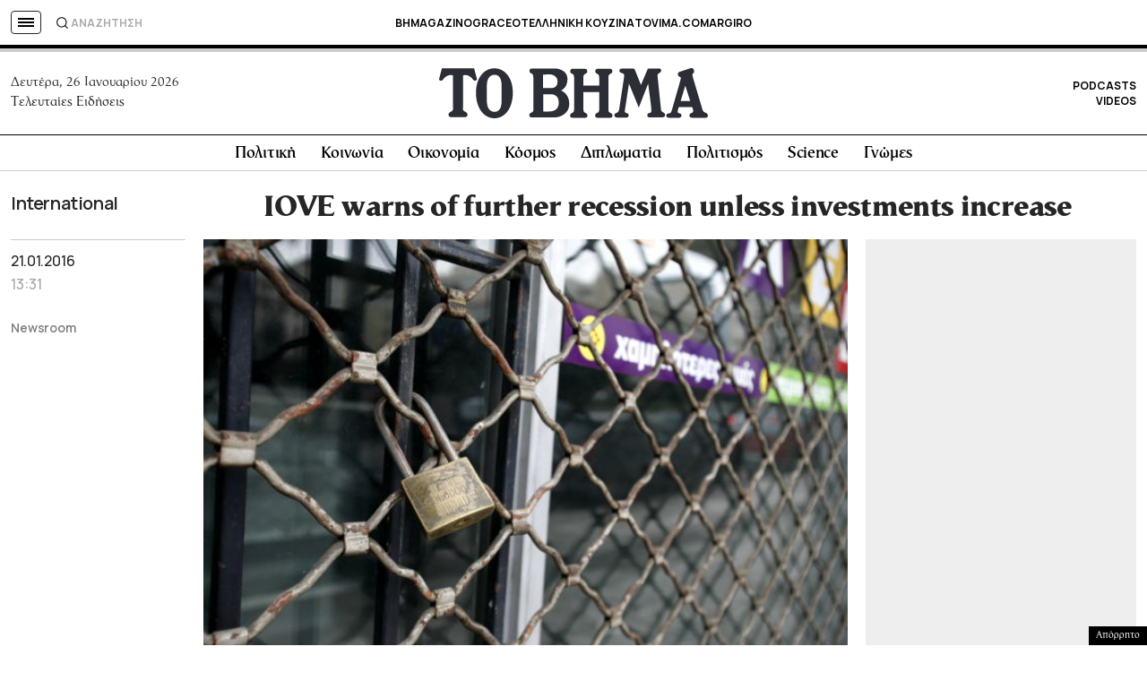

--- FILE ---
content_type: text/html; charset=utf-8
request_url: https://www.google.com/recaptcha/api2/aframe
body_size: 174
content:
<!DOCTYPE HTML><html><head><meta http-equiv="content-type" content="text/html; charset=UTF-8"></head><body><script nonce="_OowpH7SoPgF7ZxyHn1HBQ">/** Anti-fraud and anti-abuse applications only. See google.com/recaptcha */ try{var clients={'sodar':'https://pagead2.googlesyndication.com/pagead/sodar?'};window.addEventListener("message",function(a){try{if(a.source===window.parent){var b=JSON.parse(a.data);var c=clients[b['id']];if(c){var d=document.createElement('img');d.src=c+b['params']+'&rc='+(localStorage.getItem("rc::a")?sessionStorage.getItem("rc::b"):"");window.document.body.appendChild(d);sessionStorage.setItem("rc::e",parseInt(sessionStorage.getItem("rc::e")||0)+1);localStorage.setItem("rc::h",'1769397023360');}}}catch(b){}});window.parent.postMessage("_grecaptcha_ready", "*");}catch(b){}</script></body></html>

--- FILE ---
content_type: application/javascript; charset=utf-8
request_url: https://fundingchoicesmessages.google.com/f/AGSKWxUqe3YKBfvFm7SAnjPtJOlc5ELeicXqMEO8XU1m6Yfh-2YfraBWMmw3aeRDC4KNvHqiJcx56P2GpCRlmDSQbAmNDh7lX36jkHV5MAxzLWuKCAwcwX6kOfRasn-oTDTnoIJtcsc0vSC2CQPCNX6M3oTNHL2VlTqNyTGfNmicGYLzQ2Xcartt9VcCS13c/_/ads.jsp_ad_actron..text-link-ads./googleads./css/ad-
body_size: -1289
content:
window['40ecf75e-31bc-4165-b59c-7c51307e8036'] = true;

--- FILE ---
content_type: application/javascript; charset=utf-8
request_url: https://fundingchoicesmessages.google.com/f/AGSKWxW2jfpBHOzSITJRMrZpFFonltnq6OnGI0T7ze18ReguvP-Zd0GU4k5LQNfXGgQmu_iTP-p69WSQ4fi02j4rGBz-NpYt_lXx8FGuoRraFxIBSZjWYWXe8WK4RFjeQtWbzZfYlq9kXw==?fccs=W251bGwsbnVsbCxudWxsLG51bGwsbnVsbCxudWxsLFsxNzY5Mzk3MDA1LDg0MTAwMDAwMF0sbnVsbCxudWxsLG51bGwsW251bGwsWzcsNiwxMCw5XSxudWxsLDIsbnVsbCwiZWwiLG51bGwsbnVsbCxudWxsLG51bGwsbnVsbCwzXSwiaHR0cHM6Ly93d3cudG92aW1hLmdyLzIwMTYvMDEvMjEvaW50ZXJuYXRpb25hbC9pb3ZlLXdhcm5zLW9mLWZ1cnRoZXItcmVjZXNzaW9uLXVubGVzcy1pbnZlc3RtZW50cy1pbmNyZWFzZS8iLG51bGwsW1s4LCJrNjFQQmptazZPMCJdLFs5LCJlbi1VUyJdLFsxOSwiMiJdLFsyNCwiIl0sWzI5LCJmYWxzZSJdXV0
body_size: 412
content:
if (typeof __googlefc.fcKernelManager.run === 'function') {"use strict";this.default_ContributorServingResponseClientJs=this.default_ContributorServingResponseClientJs||{};(function(_){var window=this;
try{
var qp=function(a){this.A=_.t(a)};_.u(qp,_.J);var rp=function(a){this.A=_.t(a)};_.u(rp,_.J);rp.prototype.getWhitelistStatus=function(){return _.F(this,2)};var sp=function(a){this.A=_.t(a)};_.u(sp,_.J);var tp=_.ed(sp),up=function(a,b,c){this.B=a;this.j=_.A(b,qp,1);this.l=_.A(b,_.Pk,3);this.F=_.A(b,rp,4);a=this.B.location.hostname;this.D=_.Fg(this.j,2)&&_.O(this.j,2)!==""?_.O(this.j,2):a;a=new _.Qg(_.Qk(this.l));this.C=new _.dh(_.q.document,this.D,a);this.console=null;this.o=new _.mp(this.B,c,a)};
up.prototype.run=function(){if(_.O(this.j,3)){var a=this.C,b=_.O(this.j,3),c=_.fh(a),d=new _.Wg;b=_.hg(d,1,b);c=_.C(c,1,b);_.jh(a,c)}else _.gh(this.C,"FCNEC");_.op(this.o,_.A(this.l,_.De,1),this.l.getDefaultConsentRevocationText(),this.l.getDefaultConsentRevocationCloseText(),this.l.getDefaultConsentRevocationAttestationText(),this.D);_.pp(this.o,_.F(this.F,1),this.F.getWhitelistStatus());var e;a=(e=this.B.googlefc)==null?void 0:e.__executeManualDeployment;a!==void 0&&typeof a==="function"&&_.To(this.o.G,
"manualDeploymentApi")};var vp=function(){};vp.prototype.run=function(a,b,c){var d;return _.v(function(e){d=tp(b);(new up(a,d,c)).run();return e.return({})})};_.Tk(7,new vp);
}catch(e){_._DumpException(e)}
}).call(this,this.default_ContributorServingResponseClientJs);
// Google Inc.

//# sourceURL=/_/mss/boq-content-ads-contributor/_/js/k=boq-content-ads-contributor.ContributorServingResponseClientJs.en_US.k61PBjmk6O0.es5.O/d=1/exm=ad_blocking_detection_executable,kernel_loader,loader_js_executable,web_iab_tcf_v2_signal_executable,web_iab_us_states_signal_executable/ed=1/rs=AJlcJMztj-kAdg6DB63MlSG3pP52LjSptg/m=cookie_refresh_executable
__googlefc.fcKernelManager.run('\x5b\x5b\x5b7,\x22\x5b\x5bnull,\\\x22tovima.gr\\\x22,\\\x22AKsRol8EntYjxAVMwghiw3f-hglCP3Sh0ceFQey26RARwrmpaNU9Vu8pWtfiL1esiuRX1avC17DwlQYdj6N7WvzfC8zPPk6T43OCE8ykyb4c98iLJBrTbkI6V4xYvJ3cnk7FXFhaOpsSHmFL8WcvfJmZNFYUTnqypQ\\\\u003d\\\\u003d\\\x22\x5d,null,\x5b\x5bnull,null,null,\\\x22https:\/\/fundingchoicesmessages.google.com\/f\/AGSKWxVnOa9x5aWHhe63a_6mCfyoAP35wuDxNBvEfp68upHKbwzUTwrwL3LrB8kTSHATnTFRDDvBgIbqs8kXVoQgfxFAkSrHlEVjto9dz0E37B05QTB-1RRDV0LsgVf-eJJTaxG6DxovRw\\\\u003d\\\\u003d\\\x22\x5d,null,null,\x5bnull,null,null,\\\x22https:\/\/fundingchoicesmessages.google.com\/el\/AGSKWxU_Vq2gApq_e8WvQoRy86R3lrAl9L2sspdGnG0mUSExLNpTxEK8TuAKPxfptfsWwS7AXCwWTEGfr6UMUvmdnbkcGM1XKymAX3DFAENmDKHTBskfx3GDSKQQV9bb-2fE1YJHnA-7Lg\\\\u003d\\\\u003d\\\x22\x5d,null,\x5bnull,\x5b7,6,10,9\x5d,null,2,null,\\\x22el\\\x22,null,null,null,null,null,3\x5d,null,\\\x22Ρυθμίσεις απορρήτου και cookie\\\x22,\\\x22Κλείσιμο\\\x22,null,null,null,\\\x22Διαχειριζόμενη από την Google. Συμμορφώνεται με το πλαίσιο TCF του IAB. Αναγνωριστικό Πλατφόρμας διαχείρισης της συναίνεσης (CMP): 300\\\x22\x5d,\x5b2,1\x5d\x5d\x22\x5d\x5d,\x5bnull,null,null,\x22https:\/\/fundingchoicesmessages.google.com\/f\/AGSKWxVII-lYVbAPVeKaHsN_MX4cc72w3jVHYx9_pzQaacZ7IWQS9x0vx_Ha123RV71LMdSmgyKPE_QIzOg88Sd3EJ3qt6EdbNq6_9A8l_c9Gf29gaXvxP_jLBAECjbjOPNBmNNfVkb9qg\\u003d\\u003d\x22\x5d\x5d');}